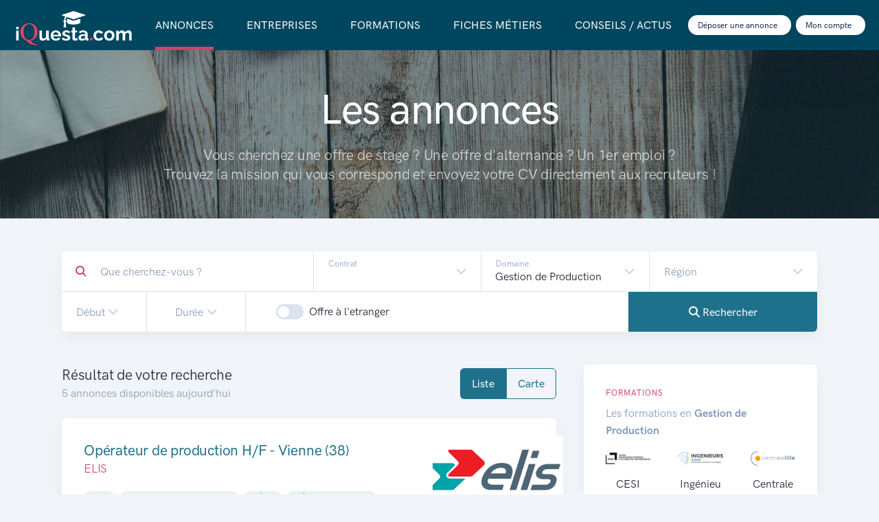

--- FILE ---
content_type: application/javascript
request_url: https://www.iquesta.com/assets/dist/js/theme.min.js?v=1611707081
body_size: 4250
content:
(()=>{var e,t={250:()=>{},60:()=>{function e(){document.documentElement.style.overflowX="visible"}function t(){document.documentElement.style.overflowX=""}document.querySelectorAll(".modal").forEach((o=>{o.addEventListener("show.bs.modal",e),o.addEventListener("hidden.bs.modal",t)}))},925:()=>{const e=document.querySelectorAll(".navbar-nav .dropdown, .navbar-nav .dropend"),t=["mouseenter"],o=["mouseleave","click"];e.forEach((function(e){const n=e.querySelector(".dropdown-menu");t.forEach((function(t){e.addEventListener(t,(function(){!function(e){window.innerWidth<992||(e.classList.add("showing"),setTimeout((function(){e.classList.remove("showing"),e.classList.add("show")}),1))}(n)}))})),o.forEach((function(t){e.addEventListener(t,(function(e){!function(e,t){setTimeout((function(){window.innerWidth<992||t.classList.contains("show")&&("click"===e.type&&e.target.closest(".dropdown-menu form")||(t.classList.add("showing"),t.classList.remove("show"),setTimeout((function(){t.classList.remove("showing")}),200)))}),2)}(e,n)}))}))}))},246:()=>{const e=document.querySelectorAll(".navbar-togglable"),t=document.querySelectorAll(".navbar-collapse"),o=["load","scroll"];let n=!1;function i(e){const t=window.pageYOffset;t&&!n&&function(e){e.classList.remove("navbar-dark"),e.classList.add("navbar-light"),e.classList.add("bg-white"),n=!0}(e),t||function(e){e.classList.remove("navbar-light"),e.classList.remove("bg-white"),e.classList.add("navbar-dark"),n=!1}(e)}function a(){const e=window.innerWidth-document.documentElement.clientWidth;document.documentElement.style.overflow="hidden",document.body.style.paddingRight=e+"px"}e.forEach((function(e){o.forEach((function(t){window.addEventListener(t,(function(){i(e)}))}))})),t.forEach((function(e){e.addEventListener("show.bs.collapse",(function(){a()})),e.addEventListener("hidden.bs.collapse",(function(){document.documentElement.style.overflow="",document.body.style.paddingRight=""}))}))},437:(e,t,o)=>{"use strict";var n=o(700),i=(o(682),o(14)),a=o(347);document.querySelectorAll("[data-bigpicture]").forEach((function(e){e.addEventListener("click",(function(t){t.preventDefault();const o=JSON.parse(e.dataset.bigpicture),n={...{el:e,noLoader:!0},...o};(0,a.Z)(n)}))})),window.BigPicture=a.Z,window.Alert=n.Alert,window.Button=n.Button,window.Carousel=n.Carousel,window.Collapse=n.Collapse,window.Dropdown=n.Dropdown,window.Modal=n.Modal,window.Offcanvas=n.Offcanvas,window.Popover=n.Popover,window.ScrollSpy=n.ScrollSpy,window.Tab=n.Tab,window.Toast=n.Toast,window.Tooltip=n.Tooltip;var l=o(529),r=o.n(l);document.querySelectorAll("[data-choices]").forEach((e=>{const t={...e.dataset.choices?JSON.parse(e.dataset.choices):{},...{shouldSort:!1,searchEnabled:!1,classNames:{containerInner:e.className,input:"form-control",inputCloned:"form-control-xs",listDropdown:"dropdown-menu",itemChoice:"dropdown-item",activeState:"show",selectedState:"active"}}};new(r())(e,t)})),window.Choices=r();var s=o(755),c=o.n(s),d=o(25),u=o.n(d),p=o(700);u().autoDiscover=!1,u().thumbnailWidth=null,u().thumbnailHeight=null,u().dictFileTooBig="Votre fichier est trop gros ({{filesize}}Mo). Max : {{maxFilesize}}Mo.",u().dictInvalidFileType="Ce type de fichier n'est pas autorisé.";document.querySelectorAll("[data-dropzone]").forEach((e=>{let t;const o=e.dataset.dropzone?JSON.parse(e.dataset.dropzone):{},n={previewsContainer:e.querySelector(".dz-preview"),previewTemplate:e.querySelector(".dz-preview").innerHTML,init:function(){this.on("addedfile",(function(e){1==o.maxFiles&&t&&this.removeFile(t),t=e})),o.reloadPage&&this.on("success",(function(e){location.reload()}))}};if("croppie"==o.url){const e=document.getElementById("modal-upload-picture"),t=document.getElementById("upload-picture-result"),n=new p.Modal(e),i=new Croppie(document.getElementById("upload-picture"),{viewport:{width:150,height:150,type:"circle"},boundary:{width:"100%",height:300},enableExif:!0,enableOrientation:!0});o.url="/ajax/uploadPicture",o.transformFile=function(e,o){const a=this;i.bind({url:URL.createObjectURL(e)}),n.show(),c()(".btn-close-modal").off("click").on("click",(function(){a.removeAllFiles(!0),n.hide()})),c()(t).off("click").on("click",(function(){i.result({type:"blob",size:"viewport",quality:.9}).then((function(t){const i=new File([t],e.name||"cropped-image.png",{type:t.type||"image/png",lastModified:Date.now()});a.createThumbnail(i,a.options.thumbnailWidth,a.options.thumbnailHeight,a.options.thumbnailMethod,!1,(function(e){console.log(i),a.emit("thumbnail",i,e),o(i),n.hide()}))}))}))}}const i={...o,...n};e.querySelector(".dz-preview").innerHTML="",new(u())(e,i)}));const f=document.querySelectorAll("[data-jarallax], [data-jarallax-element]");function h(e){e?(c()("#selectRegion").val(0),c()("#selectRegion").prop("disabled",!0),c()("#selectRegion").removeClass("selected")):c()("#selectRegion").prop("disabled",!1)}function m(e){e?(c()("#selectDiscipline select").prop("disabled",!0),c()("#selectDiscipline").addClass("d-none"),c()("#selectDisciplineJob select").prop("disabled",!1),c()("#selectDisciplineJob").removeClass("d-none")):(c()("#selectDisciplineJob select").prop("disabled",!0),c()("#selectDisciplineJob").addClass("d-none"),c()("#selectDiscipline select").prop("disabled",!1),c()("#selectDiscipline").removeClass("d-none"))}function g(){var e=0;c()("#offerFormSearch select").each((function(){"0"==c()(this).val()||c()(this).hasClass("d-none")||(e+=1)})),c()("#offerFormSearch input").each((function(){"submit"!=c()(this).attr("type")&&"hidden"!=c()(this).attr("type")&&c()(this).val()&&("checkbox"==c()(this).attr("type")?c()(this).prop("checked")&&(e+=1):e+=1)})),c()(".filter-badge").html(e)}(0,i.ij)(),(0,i.Pl)(),(0,i.a0)(f),window.jarallax=i.a0,window.jarallaxElement=i.Pl,window.jarallaxVideo=i.ij,c()((function(){})),window.addEventListener("load",(function(){if(console.log("page loaded"),document.getElementById("map")){var e=JSON.parse(localStorage.getItem("offerVisited"));e||(e=[]),h(c()("#checkboxRegion").prop("checked")),m(!(c()("#selectContract").val()!=c()("#selectContract").attr("data-job-id"))),c()("#checkboxRegion").on("change",(function(e){h(c()(this).prop("checked"))})),c()("#selectContract").on("change",(function(e){m(!(c()(this).val()!=c()(this).attr("data-job-id")))})),c()("#offerFormSearch select").on("change",(function(){g()})),c()("#offerFormSearch input").on("change",(function(){g()})),g();var t=new window.Offcanvas(document.getElementById("offcanvas-offer")),o=new google.maps.Map(document.getElementById("map"),{center:{lat:46.714692,lng:2.478243},zoom:6,streetViewControl:!1,fullscreenControl:!1,mapTypeControl:!1,mapTypeId:google.maps.MapTypeId.ROADMAP,styles:[{featureType:"poi",stylers:[{visibility:"off"}]}]});o.controls[google.maps.ControlPosition.LEFT_TOP].push(document.getElementById("btn-preview-offer")),o.controls[google.maps.ControlPosition.RIGHT_TOP].push(document.getElementById("btn-switch"));var n=new google.maps.LatLngBounds,i=new OverlappingMarkerSpiderfier(o,{markersWontMove:!0,markersWontHide:!0,keepSpiderfied:!0,legWeight:1,circleFootSeparation:50}),a=offerLocations.map((function(t,a){if(t.hasApplication)var l="#ce436a";else if(e.indexOf(t.id)>-1)l="#869ab8";else l="#42BA96";var r=new google.maps.Marker({position:t.coordinates,title:t.title,map:o,icon:{url:"data:image/svg+xml;base64,"+window.btoa('<svg xmlns="http://www.w3.org/2000/svg" viewBox="0 0 64 64" width="42px" xmlns:xlink="http://www.w3.org/1999/xlink"><path data-name="layer1" d="M32 2a18 18 0 0 0-18 18 18.1 18.1 0 0 0 .2 2.2C15.7 36.8 32 44.9 32 62c0-17.1 16.3-25.2 17.8-39.7A17.9 17.9 0 0 0 32 2zm0 24a6 6 0 1 1 6-6 6 6 0 0 1-6 6z" fill="'+l+'"></path></svg>')},offer:t});if(is_foreign_search){var c=new google.maps.LatLng(r.position.lat(),r.position.lng());n.extend(c)}else if(t.is_in_france){c=new google.maps.LatLng(r.position.lat(),r.position.lng());n.extend(c)}return google.maps.event.addListener(r,"spider_click",(function(){r.setIcon({url:"data:image/svg+xml;base64,"+window.btoa('<svg xmlns="http://www.w3.org/2000/svg" viewBox="0 0 64 64" width="42px" xmlns:xlink="http://www.w3.org/1999/xlink"><path data-name="layer1" d="M32 2a18 18 0 0 0-18 18 18.1 18.1 0 0 0 .2 2.2C15.7 36.8 32 44.9 32 62c0-17.1 16.3-25.2 17.8-39.7A17.9 17.9 0 0 0 32 2zm0 24a6 6 0 1 1 6-6 6 6 0 0 1-6 6z" fill="#869ab8"></path></svg>')}),-1==e.indexOf(t.id)&&(e.push(t.id),localStorage.setItem("offerVisited",JSON.stringify(e))),s(t.id)})),i.addMarker(r),r})),l=function(e){return"data:image/svg+xml;base64,"+window.btoa('<svg xmlns="http://www.w3.org/2000/svg" xmlns:xlink="http://www.w3.org/1999/xlink" viewBox="-100 -100 200 200"><g fill="'+e+' "><circle r="95" fill="'+e+'" fill-opacity="0.2"/><circle r="75" fill="'+e+'" fill-opacity="0.5"/><circle r="55"/></g></svg>')},r=[{width:40,height:40,url:l("#1f718b"),textColor:"white",textSize:12},{width:50,height:50,url:l("#ff9800"),textColor:"white",textSize:14},{width:60,height:60,url:l("#ce436a"),textColor:"white",textSize:14}];new MarkerClusterer(o,a,{styles:r,maxZoom:13});var s=function(e){c().ajax("/ajax/mapView",{data:{offerId:e},type:"POST",dataType:"html",success:function(e){c()("#offcanvas-offer-body").html(e),t.show()}})};offerLocations.length>0&&(o.fitBounds(n),o.panToBounds(n))}}));o(60),o(925),o(246);document.querySelectorAll('[data-bs-toggle="popover"]').forEach((e=>{new n.Popover(e)}));document.querySelectorAll('[data-bs-toggle="tooltip"]').forEach((e=>{new n.Tooltip(e)})),c()((function(){if(c()(".offer-summary").length>0){var e=JSON.parse(localStorage.getItem("offerVisited"));e||(e=[]),c()(".offer-summary").each((function(t,o){e.indexOf(c()(o).attr("data-offer-id"))>-1&&c()(o).addClass("viewed")}))}c()(".form-floating .form-select").on("change",(function(e){""!=c()(this).val()&&0!=c()(this).val()?c()(this).addClass("selected"):c()(this).removeClass("selected")}))})),c()("#search-engine-container").length>0&&(c()("#search-engine-container").css("top",c()("#main-menu").innerHeight()-1),c()(window).scroll((function(){let e=c()(window).scrollTop();c()("#search-engine-container").offset().top<e+c()("#main-menu").innerHeight()?(c()("#search-engine-container").addClass("bg-white shadow-light"),c()("#search-engine-container form .rounded").removeClass("shadow-light"),c()('#search-engine-container button[type="submit"]').removeClass("rounded-lg-bottom-end"),c()('#search-engine-container button[type="submit"]').hasClass("rounded-lg-top-end")&&(c()('#search-engine-container button[type="submit"]').removeClass("rounded-lg-top-end"),c()('#search-engine-container button[type="submit"]').addClass("rounded-lg-top-end-off"))):(c()("#search-engine-container").removeClass("bg-white shadow-light"),c()("#search-engine-container form .rounded").addClass("shadow-light"),c()('#search-engine-container button[type="submit"]').addClass("rounded-lg-bottom-end"),c()('#search-engine-container button[type="submit"]').hasClass("rounded-lg-top-end-off")&&(c()('#search-engine-container button[type="submit"]').removeClass("rounded-lg-top-end-off"),c()('#search-engine-container button[type="submit"]').addClass("rounded-lg-top-end")))})))}},o={};function n(e){var i=o[e];if(void 0!==i)return i.exports;var a=o[e]={exports:{}};return t[e].call(a.exports,a,a.exports,n),a.exports}n.m=t,e=[],n.O=(t,o,i,a)=>{if(!o){var l=1/0;for(d=0;d<e.length;d++){for(var[o,i,a]=e[d],r=!0,s=0;s<o.length;s++)(!1&a||l>=a)&&Object.keys(n.O).every((e=>n.O[e](o[s])))?o.splice(s--,1):(r=!1,a<l&&(l=a));if(r){e.splice(d--,1);var c=i();void 0!==c&&(t=c)}}return t}a=a||0;for(var d=e.length;d>0&&e[d-1][2]>a;d--)e[d]=e[d-1];e[d]=[o,i,a]},n.n=e=>{var t=e&&e.__esModule?()=>e.default:()=>e;return n.d(t,{a:t}),t},n.d=(e,t)=>{for(var o in t)n.o(t,o)&&!n.o(e,o)&&Object.defineProperty(e,o,{enumerable:!0,get:t[o]})},n.g=function(){if("object"==typeof globalThis)return globalThis;try{return this||new Function("return this")()}catch(e){if("object"==typeof window)return window}}(),n.o=(e,t)=>Object.prototype.hasOwnProperty.call(e,t),n.r=e=>{"undefined"!=typeof Symbol&&Symbol.toStringTag&&Object.defineProperty(e,Symbol.toStringTag,{value:"Module"}),Object.defineProperty(e,"__esModule",{value:!0})},n.j=505,(()=>{var e={505:0};n.O.j=t=>0===e[t];var t=(t,o)=>{var i,a,[l,r,s]=o,c=0;if(l.some((t=>0!==e[t]))){for(i in r)n.o(r,i)&&(n.m[i]=r[i]);if(s)var d=s(n)}for(t&&t(o);c<l.length;c++)a=l[c],n.o(e,a)&&e[a]&&e[a][0](),e[a]=0;return n.O(d)},o=self.webpackChunklandkit=self.webpackChunklandkit||[];o.forEach(t.bind(null,0)),o.push=t.bind(null,o.push.bind(o))})(),n.O(void 0,[736],(()=>n(437)));var i=n.O(void 0,[736],(()=>n(250)));i=n.O(i)})();

--- FILE ---
content_type: application/javascript
request_url: https://www.iquesta.com/assets//dist/js/IQ/offer/result.min.js?v=1705147930
body_size: 1022
content:
(()=>{"use strict";var e,t={36:(e,t,n)=>{var a=n(755),i=n.n(a);function o(e){e?(i()("#selectRegion").val(0),i()("#selectRegion").prop("disabled",!0),i()("#selectRegion").removeClass("selected")):i()("#selectRegion").prop("disabled",!1)}function r(e){e?(i()("#selectDiscipline select").prop("disabled",!0),i()("#selectDiscipline").addClass("d-none"),i()("#selectDisciplineJob select").prop("disabled",!1),i()("#selectDisciplineJob").removeClass("d-none")):(i()("#selectDisciplineJob select").prop("disabled",!0),i()("#selectDisciplineJob").addClass("d-none"),i()("#selectDiscipline select").prop("disabled",!1),i()("#selectDiscipline").removeClass("d-none"))}i()((function(){var e=new window.Toast(document.getElementById("questionToast"));o(i()("#checkboxRegion").prop("checked")),r(!(i()("#selectContract").val()!=i()("#selectContract").attr("data-job-id"))),i()("#checkboxRegion").on("change",(function(e){o(i()(this).prop("checked"))})),i()("#selectContract").on("change",(function(e){r(!(i()(this).val()!=i()(this).attr("data-job-id")))})),i()(".form-alert-question-valid").on("submit",(function(t){var n={};return i()(".input-alert-question").each((function(e,t){n[i()(t).attr("name")]=i()(t).val()})),n.type=i()(this).attr("data-type"),i().ajax({url:"/ajax/setQuestion",type:"post",data:n,success:function(){i()(".alert-question").alert("close")}}),e.hide(),!1})),i()(".btn-alert-question-valid").on("click",(function(t){var n={};return n[i()(this).attr("name")]=i()(this).attr("value"),n.type=i()(this).attr("data-type"),i().ajax({url:"/ajax/setQuestion",type:"post",data:n,success:function(){i()(".alert-question").alert("close")}}),e.hide(),!1})),i()(".btn-alert-question-invalid").on("click",(function(t){var n={};return n[i()(this).attr("name")]=i()(this).attr("value"),n.type=i()(this).attr("data-type"),i().ajax({url:"/ajax/setQuestionInvalid",type:"post",data:n,success:function(){i()(".alert-question").alert("close")}}),e.hide(),!1}))}))}},n={};function a(e){var i=n[e];if(void 0!==i)return i.exports;var o=n[e]={exports:{}};return t[e].call(o.exports,o,o.exports,a),o.exports}a.m=t,e=[],a.O=(t,n,i,o)=>{if(!n){var r=1/0;for(d=0;d<e.length;d++){for(var[n,i,o]=e[d],s=!0,l=0;l<n.length;l++)(!1&o||r>=o)&&Object.keys(a.O).every((e=>a.O[e](n[l])))?n.splice(l--,1):(s=!1,o<r&&(r=o));if(s){e.splice(d--,1);var c=i();void 0!==c&&(t=c)}}return t}o=o||0;for(var d=e.length;d>0&&e[d-1][2]>o;d--)e[d]=e[d-1];e[d]=[n,i,o]},a.n=e=>{var t=e&&e.__esModule?()=>e.default:()=>e;return a.d(t,{a:t}),t},a.d=(e,t)=>{for(var n in t)a.o(t,n)&&!a.o(e,n)&&Object.defineProperty(e,n,{enumerable:!0,get:t[n]})},a.g=function(){if("object"==typeof globalThis)return globalThis;try{return this||new Function("return this")()}catch(e){if("object"==typeof window)return window}}(),a.o=(e,t)=>Object.prototype.hasOwnProperty.call(e,t),a.r=e=>{"undefined"!=typeof Symbol&&Symbol.toStringTag&&Object.defineProperty(e,Symbol.toStringTag,{value:"Module"}),Object.defineProperty(e,"__esModule",{value:!0})},a.j=8,(()=>{var e={8:0};a.O.j=t=>0===e[t];var t=(t,n)=>{var i,o,[r,s,l]=n,c=0;if(r.some((t=>0!==e[t]))){for(i in s)a.o(s,i)&&(a.m[i]=s[i]);if(l)var d=l(a)}for(t&&t(n);c<r.length;c++)o=r[c],a.o(e,o)&&e[o]&&e[o][0](),e[o]=0;return a.O(d)},n=self.webpackChunklandkit=self.webpackChunklandkit||[];n.forEach(t.bind(null,0)),n.push=t.bind(null,n.push.bind(n))})();var i=a.O(void 0,[736],(()=>a(36)));i=a.O(i)})();